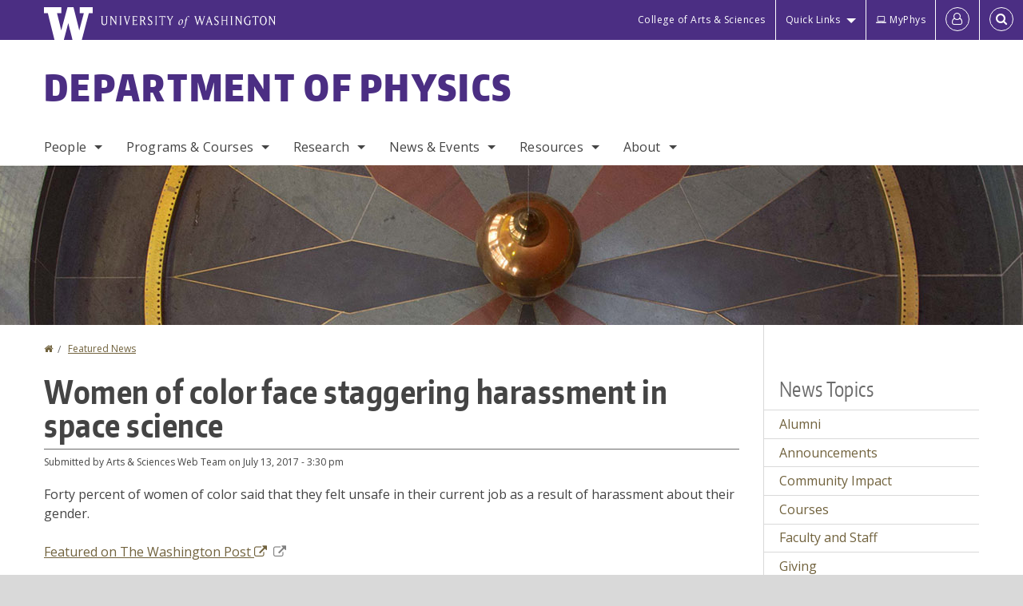

--- FILE ---
content_type: text/html; charset=UTF-8
request_url: https://phys.washington.edu/news/2017/07/13/women-color-face-staggering-harassment-space-science
body_size: 43776
content:
<!DOCTYPE html>
<html lang="en" dir="ltr">
  <head>
    <meta charset="utf-8" />
<script async src="https://www.googletagmanager.com/gtag/js?id=UA-25223004-41"></script>
<script>window.dataLayer = window.dataLayer || [];function gtag(){dataLayer.push(arguments)};gtag("js", new Date());gtag("set", "developer_id.dMDhkMT", true);gtag("config", "UA-25223004-41", {"groups":"default","anonymize_ip":true,"page_placeholder":"PLACEHOLDER_page_path","allow_ad_personalization_signals":false});gtag("config", "G-67C94ZRNEY", {"groups":"default","page_placeholder":"PLACEHOLDER_page_location","allow_ad_personalization_signals":false});gtag("config", "G-SHNBKYT066", {"groups":"default","page_placeholder":"PLACEHOLDER_page_location","allow_ad_personalization_signals":false});</script>
<meta name="description" content="Forty percent of women of color said that they felt unsafe in their current job as a result of harassment about their gender.Featured on The Washington Post " />
<link rel="canonical" href="https://phys.washington.edu/news/2017/07/13/women-color-face-staggering-harassment-space-science" />
<meta name="Generator" content="Drupal 10 (https://www.drupal.org)" />
<meta name="MobileOptimized" content="width" />
<meta name="HandheldFriendly" content="true" />
<meta name="viewport" content="width=device-width, initial-scale=1.0" />
<meta content="ie=edge, chrome=1" http-equiv="x-ua-compatible" />
<meta http-equiv="ImageToolbar" content="false" />
<link rel="icon" href="/themes/custom/uwflorin_foundation/favicon.ico" type="image/vnd.microsoft.icon" />
<script>window.a2a_config=window.a2a_config||{};a2a_config.callbacks=[];a2a_config.overlays=[];a2a_config.templates={};a2a_config.no_3p = 1;</script>

    <title>Women of color face staggering harassment in space science | Department of Physics | University of Washington</title>
    <link rel="stylesheet" media="all" href="/sites/phys/files/css/css_9j6s7ff1hnefGUWU0_ziSEQMt7xtiUoDsIM9N7LGnUc.css?delta=0&amp;language=en&amp;theme=uwflorin_foundation&amp;include=eJw1jEsOwzAIBS-EzJEqHHBqFUNl43xu36hKNqOZxXvEHE52It2SSncLWEjFmDo-kuItTWBx9Z79QJZCUwPkCK32Qe7zS5ruhHGOkIaZhsDcyzWq9io-r6uobriqZ1LYquwD_0zNear8ACIlONQ" />
<link rel="stylesheet" media="all" href="/sites/phys/files/css/css_FLmOSjy1T9wXS6AtJbc4UWM0TOXaoiY74_lXW-jyQhQ.css?delta=1&amp;language=en&amp;theme=uwflorin_foundation&amp;include=eJw1jEsOwzAIBS-EzJEqHHBqFUNl43xu36hKNqOZxXvEHE52It2SSncLWEjFmDo-kuItTWBx9Z79QJZCUwPkCK32Qe7zS5ruhHGOkIaZhsDcyzWq9io-r6uobriqZ1LYquwD_0zNear8ACIlONQ" />
<link rel="stylesheet" media="print" href="/sites/phys/files/css/css_6AvtcxOjCvSYGcj3M4e_H9UZOh_P_2tyLZ56wGajXXo.css?delta=2&amp;language=en&amp;theme=uwflorin_foundation&amp;include=eJw1jEsOwzAIBS-EzJEqHHBqFUNl43xu36hKNqOZxXvEHE52It2SSncLWEjFmDo-kuItTWBx9Z79QJZCUwPkCK32Qe7zS5ruhHGOkIaZhsDcyzWq9io-r6uobriqZ1LYquwD_0zNear8ACIlONQ" />
<link rel="stylesheet" media="all" href="/sites/phys/files/css/css_l5BL6MiePPvJt2IGBrJKfaLr_Zhi00ZSWp7sXzd3NLg.css?delta=3&amp;language=en&amp;theme=uwflorin_foundation&amp;include=eJw1jEsOwzAIBS-EzJEqHHBqFUNl43xu36hKNqOZxXvEHE52It2SSncLWEjFmDo-kuItTWBx9Z79QJZCUwPkCK32Qe7zS5ruhHGOkIaZhsDcyzWq9io-r6uobriqZ1LYquwD_0zNear8ACIlONQ" />

    <script src="/core/assets/vendor/modernizr/modernizr.min.js?v=3.11.7"></script>

    <script type="application/ld+json">
      {
        "@context" : "https://schema.org",
        "@type" : "WebSite",
        "name" : "Department of Physics",
        "url" : "https://phys.washington.edu/"
      }
    </script>
  </head>
  <body class="lang-en section-news header-size-large header-align-left heading-font-encodesans body-font-opensans color-gold accent-white physics hide-text-formats front-no-max-width path-node node--type-news">
  <a href="#main-content" class="visually-hidden focusable skip-link">
    Skip to main content
  </a>
  
    <div class="dialog-off-canvas-main-canvas" data-off-canvas-main-canvas>
    
<div class="off-canvas-wrap" data-offcanvas>
  <div class="inner-wrap page ">
    <aside class="left-off-canvas-menu" role="complementary">
      
    </aside>

    <aside class="right-off-canvas-menu" role="complementary">
      
    </aside>

      
      <header class="l-header" role="banner" aria-label="Site header">

        <section id="uw-bar" role="complementary" aria-label="University of Washington links">
          <div class="row">
            <div class="column">
              <a href="https://www.washington.edu" class="uw-link">
              <div class="w-logo"><svg id="W_Logo" data-name="W Logo" xmlns="http://www.w3.org/2000/svg" viewBox="0 0 120.29 80.88" aria-labelledby="W_Title" role="img"><title id="W_Title">Washington</title><path d="M88.27,0V14.58H98.52L87.08,57.19,72.87,0H58.06L42.68,57.19,32.15,14.58H42.82V0H0V14.58H9.49s16.36,65.51,16.57,66.3H49L60,39.17c6.83,27.31,6.49,25.58,10.43,41.72h23c0.2-.78,17.43-66.3,17.43-66.3h9.41V0h-32Z" fill="#fff"/></svg></div>
              <div class="university-wordmark show-for-medium-up"><svg id="UW" data-name="University of Washington" xmlns="http://www.w3.org/2000/svg" viewBox="0 0 207.59 13.98" aria-labelledby="UW_Title" role="img"><title id="UW_Title">University of Washington</title><path d="M202.28,10.91V3.2l5.35,8.6h0.53V2.4L209,1.51h-2.69l0.89,0.89V8.94l-4.64-7.43h-2.13l0.87,0.89v8.52l-0.87.89h2.69Zm-8,.33c-2.06,0-2.77-2.46-2.77-4.59s0.72-4.59,2.77-4.59,2.79,2.46,2.79,4.59-0.72,4.59-2.79,4.59M190.2,6.66c0,2.62,1.48,5.37,4.12,5.37s4.13-2.76,4.13-5.37S197,1.28,194.32,1.28,190.2,4,190.2,6.66M185.55,11V2.28h2l1.1,1.1V1.51h-7.24V3.38l1.12-1.1h1.94V11l-0.8.82h2.76Zm-7.62-3.86v3.31a2.22,2.22,0,0,1-1.69.73c-2.28,0-3.44-2.3-3.44-4.52s1.45-4.52,3.44-4.52a1.57,1.57,0,0,1,1.26.49l1.13,1.12V2a4.6,4.6,0,0,0-2.39-.59,5,5,0,0,0-4.78,5.29c0,2.72,2,5.29,4.78,5.29a4.49,4.49,0,0,0,2.83-.75V7.13l0.8-.82h-2.76Zm-15.26,3.79V3.2l5.42,8.61h0.46V2.4l0.89-.89h-2.69l0.89,0.89V8.94L163,1.51h-2.13l0.87,0.89v8.52l-0.87.89h2.69Zm-7.38-9.4,0.82,0.82V11l-0.82.82h2.77L157.23,11V2.33l0.82-.82h-2.77Zm-9.14,5.13h4.33V11l-0.82.82h2.78L151.6,11V2.33l0.82-.82h-2.78l0.82,0.82V5.87h-4.33V2.33L147,1.51H144.2L145,2.33V11l-0.8.82H147L146.14,11V6.64Zm-4.64,2.3a2.28,2.28,0,0,0-1-2l-2.09-1.52a2.43,2.43,0,0,1-1.14-1.76,1.45,1.45,0,0,1,1.48-1.46,5.94,5.94,0,0,1,.66.12l0.91,1,1-1.43-2-.38a1.63,1.63,0,0,0-.49-0.05A2.59,2.59,0,0,0,136.17,4a3,3,0,0,0,1.33,2.36l2.11,1.52a1.75,1.75,0,0,1,.73,1.5,1.7,1.7,0,0,1-1.71,1.82,1.73,1.73,0,0,1-.72-0.14l-1-1.15-0.89,1.61,2,0.38a3.5,3.5,0,0,0,.61.07,3,3,0,0,0,2.86-3M130,3.8l1.41,4.26h-2.88ZM127.5,11l0.75-2.18h3.4L132.37,11l-0.8.8h2.91L133.66,11l-3.21-9.46h-0.52L126.66,11l-0.84.84h2.48Zm-10.95.8,2.36-7.45,2.29,7.45h0.52l3-9.47,0.84-.82h-2.48l0.8,0.8-2.18,7.12-2.11-7.12,0.8-.8h-2.91l0.82,0.82L118.49,3l-2,6.42-2.11-7.12,0.8-.8h-2.91l0.84,0.82L116,11.8h0.52ZM101.3,5.63L100.9,6l0,0.14h1.2c-0.19,1.31-.36,2.44-0.64,4.26-0.39,2.71-.72,3.67-1,3.9a0.53,0.53,0,0,1-.36.13,2,2,0,0,1-.64-0.22,0.34,0.34,0,0,0-.41.1,0.88,0.88,0,0,0-.25.49,0.58,0.58,0,0,0,.62.43,2.44,2.44,0,0,0,1.59-1c0.49-.61,1.16-2,1.72-5.29,0.1-.61.22-1.22,0.46-2.81L104.74,6l0.32-.38h-1.71c0.43-2.68.8-3.49,1.42-3.49a1.57,1.57,0,0,1,1.12.48,0.29,0.29,0,0,0,.41,0,0.86,0.86,0,0,0,.29-0.54,0.79,0.79,0,0,0-.87-0.61,3.22,3.22,0,0,0-2.33,1.22,6.55,6.55,0,0,0-1.15,3H101.3Zm-6.52,3.8c0-2.15,1.09-3.31,1.54-3.49a1.35,1.35,0,0,1,.48-0.12c0.72,0,1.14.55,1.14,1.67,0,1.88-1,3.59-1.57,3.8a1.43,1.43,0,0,1-.45.1c-0.81,0-1.15-.87-1.15-2m2.48-4.15a3.45,3.45,0,0,0-1.57.52,4.54,4.54,0,0,0-2.09,4,1.89,1.89,0,0,0,1.83,2.15,3.73,3.73,0,0,0,2.16-1A5.2,5.2,0,0,0,99.11,7.3a1.78,1.78,0,0,0-1.86-2m-16.8-3L83.05,7v4l-0.82.82H85L84.19,11V7l2.65-4.68,0.86-.84H85.15l0.8,0.8L83.78,6.17,81.73,2.31l0.8-.8H79.61ZM75,11V2.28h2l1.1,1.1V1.51H70.84V3.38L72,2.28h1.94V11l-0.8.82h2.76ZM65.69,1.51l0.82,0.82V11l-0.82.82h2.78L67.64,11V2.33l0.82-.82H65.69Zm-3,7.43a2.28,2.28,0,0,0-1-2L59.65,5.45a2.42,2.42,0,0,1-1.13-1.76A1.45,1.45,0,0,1,60,2.23a5.89,5.89,0,0,1,.66.12l0.91,1,1-1.43-2-.38A1.61,1.61,0,0,0,60,1.46,2.59,2.59,0,0,0,57.38,4a3,3,0,0,0,1.33,2.36l2.11,1.52a1.75,1.75,0,0,1,.73,1.5,1.7,1.7,0,0,1-1.71,1.82A1.72,1.72,0,0,1,59.13,11l-1-1.15-0.89,1.61,2,0.38a3.5,3.5,0,0,0,.61.07,3,3,0,0,0,2.86-3M49.48,2.28h1.26a2,2,0,0,1,2,2.06,1.93,1.93,0,0,1-2,1.9H49.48v-4Zm0,8.71V7H51l2.49,4.8h1.71L54.43,11l-2.3-4.22a2.7,2.7,0,0,0,1.94-2.41,3.08,3.08,0,0,0-3.33-2.84H47.54l0.8,0.82V11l-0.8.82H50.3Zm-4.62.82V9.92L43.76,11H40.63V6.71H43l0.82,0.82V5.12L43,5.94H40.63V2.28h3.12l1.1,1.1V1.51H38.7l0.8,0.82V11l-0.8.82h6.16ZM31.51,1.51H28.59l0.84,0.82,2.9,9.47h0.52l3-9.47,0.84-.82H34.19L35,2.31,32.82,9.43,30.7,2.31Zm-8,0,0.82,0.82V11l-0.82.82h2.77L25.47,11V2.33l0.82-.82H23.51Zm-9.58,9.4V3.2l5.52,8.6h0.36V2.4l0.89-.89H18L18.91,2.4V8.94L14.27,1.51H12.14L13,2.4v8.52l-0.87.89h2.69ZM2.35,9a3.07,3.07,0,0,0,3.19,3A3.21,3.21,0,0,0,8.87,9V2.4l0.87-.89H7.06L7.95,2.4V9a2.11,2.11,0,0,1-2.13,2.13A2.21,2.21,0,0,1,3.55,9V2.4l0.89-.89h-3L2.35,2.4V9Z" transform="translate(-1.46 -1.28)" fill="#fff"/></svg></div>
              </a>
            </div>
          </div>
          <div class="right-buttons">
            <a href="https://artsci.washington.edu" class="artsci-link show-for-medium-up">College of Arts &amp; Sciences</a>
                                  
        <h2 class="block-title visually-hidden" id="block-quicklinks-menu">Quick links</h2>
  <button href="#" data-dropdown="quick-links-menu-links" data-options="is_hover:true" aria-controls="quick-links-menu-links" aria-expanded="false" aria-haspopup="true" class="header-dropdown-button show-for-large-up">Quick Links</button>
        
              <ul region="quick_links" class="f-dropdown show-for-large-up" role="menu" data-dropdown-content="" aria-hidden="true" id="quick-links-menu-links">
              <li>
        <a href="/support-us" title="" tabindex="-1" data-drupal-link-system-path="node/1174">Make a Gift</a>
              </li>
          <li>
        <a href="https://uw.edu/directory" title="" tabindex="-1">Directories</a>
              </li>
          <li>
        <a href="https://uw.edu/maps" title="" tabindex="-1">Maps</a>
              </li>
          <li>
        <a href="https://my.uw.edu" title="" tabindex="-1">MyUW</a>
              </li>
        </ul>
  


  
  
                                      <a href="https://phys-office.phys.washington.edu/myphys/index.html" class="intranet-link" id="intranet-link-header"><span class='fa fa-laptop' aria-hidden='true'>&nbsp;</span>MyPhys</a>
                                              
        <h2 class="block-title visually-hidden" id="block-uwflorin-foundation-account-menu-menu">User account menu</h2>
      <div id="block-samlauthstatus" class="block-samlauthstatus block">
      <a href="/saml/login?destination=/news/2017/07/13/women-color-face-staggering-harassment-space-science" title="UWNetID Login" class="samlauth-login-link" aria-label="Log in">
        <span class="fa fa-user-o fa-fw" aria-hidden="true" />
      </a>
    </div>
  
  
                                              <div class="header-button">
  <a href="#" aria-controls="search-field" aria-expanded="false" id="search-toggle">Search</a>
  <div id="search-field" role="search" aria-hidden="true">
    <section class="flexible-google-cse-search-form block-flexiblegooglecustomsearchblock block" data-drupal-selector="flexible-google-cse-search-form" id="block-flexiblegooglecustomsearchblock">

                  
        <h2  class="block-title visually-hidden"></h2>
      

      
                  <form region="search" action="/search/google/" method="get" id="flexible-google-cse-search-form" accept-charset="UTF-8">
  <div class="js-form-item form-item js-form-type-textfield form-item-key-word js-form-item-key-word">
      <label for="edit-key-word">Search</label>
        <input placeholder="" data-drupal-selector="edit-key-word" type="text" id="edit-key-word" name="key-word" value="" size="15" maxlength="128" class="form-text" />

        </div>
<input data-drupal-selector="edit-searchbutton" type="submit" id="edit-searchbutton" value="Search" class="button js-form-submit form-submit" />

</form>

        
        
    </section>
  </div>
</div>
  
                                  </div>
        </section>

        
                  <div class="l-header-region row small-collapse">
            <div class="large-12 columns">
                    <div>
        
              
  <h2 class="block-title visually-hidden" id="block-uwflorin-foundation-main-menu-menu">Main menu</h2>
  

        

  <div class="contain-to-grid">
    <nav class="top-bar" data-topbar data-options="mobile_show_parent_link:true" role="navigation" aria-label="Main menu">
      <ul class="title-area">
        <li class="name">
          <h1 id="site-name"><a href="/" title="Department of Physics Home">Department of Physics</a></h1>
        </li>
        <li class="toggle-topbar menu-icon">
          <a href="#"><span>Menu</span></a>
        </li>
      </ul>
      <section class="top-bar-section">
                <ul  region="header" class="menu nav-bar main-nav" id="main-menu">
                                                                        <li class="has-dropdown first">
        <a href="/people" data-drupal-link-system-path="people">People</a>
                                          <ul  region="header" class="menu nav-bar main-nav dropdown" id="main-menu">
                                                                          <li class="leaf first">
        <a href="/people" title="" data-drupal-link-system-path="people">Full Directory</a>
              </li>
                                                        <li class="has-dropdown">
        <a href="/people/faculty" title="" data-drupal-link-system-path="people/faculty">Faculty</a>
                                          <ul  region="header" class="menu nav-bar main-nav dropdown" id="main-menu">
                                                                          <li class="leaf first">
        <a href="/people/faculty" title="" data-drupal-link-system-path="people/faculty">Department Faculty</a>
              </li>
                                                        <li class="leaf">
        <a href="/people/adjunct-affiliate" title="" data-drupal-link-system-path="people/adjunct-affiliate">Adjuncts &amp; Affiliates</a>
              </li>
                                                        <li class="leaf">
        <a href="/people/emeriti" title="" data-drupal-link-system-path="people/emeriti">Emeritus Faculty</a>
              </li>
                                                                      <li class="leaf last">
        <a href="/memoriam" data-drupal-link-system-path="node/1393">In Memoriam</a>
              </li>
      </ul>
  
              </li>
                                                        <li class="has-dropdown">
        <a href="/people/staff" title="" data-drupal-link-system-path="people/staff">Staff</a>
                                          <ul  region="header" class="menu nav-bar main-nav dropdown" id="main-menu">
                                                                          <li class="leaf first">
        <a href="/people/staff" title="" data-drupal-link-system-path="people/staff">All Staff</a>
              </li>
                                                                      <li class="leaf last">
        <a href="/administrative-contacts" data-drupal-link-system-path="node/1225">Administrative Contacts</a>
              </li>
      </ul>
  
              </li>
                                                        <li class="leaf">
        <a href="/people/postdoc" title="" data-drupal-link-system-path="people/postdoc">Postdocs</a>
              </li>
                                                                      <li class="leaf last">
        <a href="/people/phd-student" title="" data-drupal-link-system-path="people/phd-student">PhD Students</a>
              </li>
      </ul>
  
              </li>
                                                        <li class="has-dropdown">
        <a href="/programs-courses" data-drupal-link-system-path="node/1172">Programs &amp; Courses</a>
                                          <ul  region="header" class="menu nav-bar main-nav dropdown" id="main-menu">
                                                                          <li class="has-dropdown first">
        <a href="/bachelor-science-physics" data-drupal-link-system-path="node/1176">B.S. Degree</a>
                                          <ul  region="header" class="menu nav-bar main-nav dropdown" id="main-menu">
                                                                          <li class="leaf first">
        <a href="/physics-bs-degree-requirements" data-drupal-link-system-path="node/1239">Requirements</a>
              </li>
                                                        <li class="leaf">
        <a href="/admissions" data-drupal-link-system-path="node/1303">Declaring Major</a>
              </li>
                                                        <li class="leaf">
        <a href="/undergraduate-departmental-honors-physics" data-drupal-link-system-path="node/1411">Honors in Physics</a>
              </li>
                                                        <li class="leaf">
        <a href="/undergraduate-research" data-drupal-link-system-path="node/1449">Undergraduate Research</a>
              </li>
                                                        <li class="leaf">
        <a href="/mentoring-program" data-drupal-link-system-path="node/1429">Mentoring Program</a>
              </li>
                                                        <li class="leaf">
        <a href="/advice-current-and-prospective-physics-majors" data-drupal-link-system-path="node/1400">Advice for Students</a>
              </li>
                                                                      <li class="leaf last">
        <a href="/information-graduating-seniors-physics-major" data-drupal-link-system-path="node/1451">Graduation</a>
              </li>
      </ul>
  
              </li>
                                                        <li class="leaf">
        <a href="/physics-minor" data-drupal-link-system-path="node/1398">Physics Minor</a>
              </li>
                                                        <li class="leaf">
        <a href="/phd-program" data-drupal-link-system-path="node/1247">PhD Program</a>
              </li>
                                                        <li class="leaf">
        <a href="/professional-master-science-physics" data-drupal-link-system-path="node/1399">Professional Master&#039;s</a>
              </li>
                                                                      <li class="has-dropdown last">
        <a href="/courses" title="" data-drupal-link-system-path="courses">Courses</a>
                                          <ul  region="header" class="menu nav-bar main-nav dropdown" id="main-menu">
                                                                          <li class="leaf first">
        <a href="/courses" title="" data-drupal-link-system-path="courses">Courses Offered</a>
              </li>
                                                        <li class="leaf">
        <a href="/course-syllabi" data-drupal-link-system-path="node/1262">Course Syllabi</a>
              </li>
                                                        <li class="leaf">
        <a href="/course-exam-archive" data-drupal-link-system-path="node/1461">Course Exam Archive</a>
              </li>
                                                                      <li class="leaf last">
        <a href="/introductory-physics-courses" data-drupal-link-system-path="node/1279">Introductory Courses</a>
              </li>
      </ul>
  
              </li>
      </ul>
  
              </li>
                                                        <li class="has-dropdown">
        <a href="/research" data-drupal-link-system-path="node/1187">Research</a>
                                          <ul  region="header" class="menu nav-bar main-nav dropdown" id="main-menu">
                                                                          <li class="leaf first">
        <a href="/research" title="" data-drupal-link-system-path="node/1187">Research Areas</a>
              </li>
                                                        <li class="leaf">
        <a href="/news/research" title="" data-drupal-link-system-path="taxonomy/term/17">Research News</a>
              </li>
                                                        <li class="leaf">
        <a href="/research-centers-institutes" data-drupal-link-system-path="node/1290">Centers &amp; Institutes</a>
              </li>
                                                        <li class="leaf">
        <a href="/postdoctoral-fellowship-programs" data-drupal-link-system-path="node/1457">Postdoctoral Fellowship Programs</a>
              </li>
                                                                      <li class="leaf last">
        <a href="/research-experiences-undergraduates-reu" data-drupal-link-system-path="node/1460">Research Experiences for Undergrads (REU)</a>
              </li>
      </ul>
  
              </li>
                                                        <li class="has-dropdown">
        <a href="/news" title="" data-drupal-link-system-path="news">News &amp; Events</a>
                                          <ul  region="header" class="menu nav-bar main-nav dropdown" id="main-menu">
                                                                          <li class="leaf first">
        <a href="/news/recent" title="" data-drupal-link-system-path="news/recent">Physics News</a>
              </li>
                                                        <li class="has-dropdown">
        <a href="/events" data-drupal-link-system-path="node/4919">Events</a>
                                          <ul  region="header" class="menu nav-bar main-nav dropdown" id="main-menu">
                                                                          <li class="leaf first">
        <a href="/events" title="" data-drupal-link-system-path="node/4919">Upcoming Events</a>
              </li>
                                                        <li class="leaf">
        <a href="/physics-colloquium" data-drupal-link-system-path="node/1237">Physics Colloquium</a>
              </li>
                                                        <li class="leaf">
        <a href="/frontier-physics-lecture-series" data-drupal-link-system-path="node/1462">Frontiers of Physics Lecture Series</a>
              </li>
                                                        <li class="leaf">
        <a href="/research-seminars" data-drupal-link-system-path="node/1236">Research Seminars</a>
              </li>
                                                                      <li class="leaf last">
        <a href="/calendar" title="" data-drupal-link-system-path="calendar">Calendar</a>
              </li>
      </ul>
  
              </li>
                                                        <li class="leaf">
        <a href="/physics-observer-newsletter" data-drupal-link-system-path="node/1347">Newsletter</a>
              </li>
                                                        <li class="leaf">
        <a href="/news/press" title="" data-drupal-link-system-path="taxonomy/term/14">In the Press</a>
              </li>
                                                                      <li class="leaf last">
        <a href="/alumni" title="" data-drupal-link-system-path="node/1182">Alumni News</a>
              </li>
      </ul>
  
              </li>
                                                        <li class="has-dropdown">
        <a href="/resources" data-drupal-link-system-path="node/1173">Resources</a>
                                          <ul  region="header" class="menu nav-bar main-nav dropdown" id="main-menu">
                                                                          <li class="leaf first">
        <a href="/advising-student-services" data-drupal-link-system-path="node/1178">Advising &amp; Student Services</a>
              </li>
                                                        <li class="leaf">
        <a href="/community-support" data-drupal-link-system-path="node/1427">Community Support</a>
              </li>
                                                        <li class="leaf">
        <a href="/computing-support-pacs" data-drupal-link-system-path="node/1226">IT Support (PACS)</a>
              </li>
                                                        <li class="leaf">
        <a href="/physics-machine-shop" data-drupal-link-system-path="node/1193">Machine Shop</a>
              </li>
                                                        <li class="leaf">
        <a href="/glass-shop" data-drupal-link-system-path="node/1192">Glass Shop</a>
              </li>
                                                                      <li class="leaf last">
        <a href="/student-shop" data-drupal-link-system-path="node/1194">Student Shop</a>
              </li>
      </ul>
  
              </li>
                                                                      <li class="has-dropdown last">
        <a href="/about-physics" data-drupal-link-system-path="node/1171">About</a>
                                          <ul  region="header" class="menu nav-bar main-nav dropdown" id="main-menu">
                                                                          <li class="has-dropdown first">
        <a href="/about-physics" title="" data-drupal-link-system-path="node/1171">Department Profile</a>
                                          <ul  region="header" class="menu nav-bar main-nav dropdown" id="main-menu">
                                                                                        <li class="leaf first last">
        <a href="/uw-physics-history" data-drupal-link-system-path="node/1392">History</a>
              </li>
      </ul>
  
              </li>
                                                        <li class="leaf">
        <a href="/department-climate-and-diversity" title="" data-drupal-link-system-path="node/1408">Climate &amp; Diversity</a>
              </li>
                                                        <li class="has-dropdown">
        <a href="/scholarships-awards" data-drupal-link-system-path="node/1177">Awards</a>
                                          <ul  region="header" class="menu nav-bar main-nav dropdown" id="main-menu">
                                                                                        <li class="leaf first last">
        <a href="/physics-award-recipients" data-drupal-link-system-path="node/1196">Recipients</a>
              </li>
      </ul>
  
              </li>
                                                        <li class="leaf">
        <a href="/visitor-information" data-drupal-link-system-path="node/1189">Visitor Information</a>
              </li>
                                                        <li class="leaf">
        <a href="/employment" data-drupal-link-system-path="node/1179">Employment</a>
              </li>
                                                        <li class="leaf">
        <a href="/get-involved" data-drupal-link-system-path="node/1394">Get Involved</a>
              </li>
                                                        <li class="leaf">
        <a href="/support-us" data-drupal-link-system-path="node/1174">Support Us</a>
              </li>
                                                                      <li class="leaf last">
        <a href="/contact" data-drupal-link-system-path="node/1186">Contact Us</a>
              </li>
      </ul>
  
              </li>
      </ul>
  
                  
              <ul id="secondary-menu" class="f-dropdown hide-for-large-up" role="menu" data-dropdown-content="" aria-hidden="true">
              <li>
        <a href="/support-us" title="" tabindex="-1" data-drupal-link-system-path="node/1174">Make a Gift</a>
              </li>
          <li>
        <a href="https://uw.edu/directory" title="" tabindex="-1">Directories</a>
              </li>
          <li>
        <a href="https://uw.edu/maps" title="" tabindex="-1">Maps</a>
              </li>
          <li>
        <a href="https://my.uw.edu" title="" tabindex="-1">MyUW</a>
              </li>
        </ul>
  


                      </section>
    </nav>
  </div>


  
  
      </div>
  
            </div>
          </div>
        
        <!-- Configurable background image for banner -->
                  <div class="banner-image" style="background-image: url('/sites/phys/files/internal-banner-pendulum-1700x200.jpg')"></div>
        
      </header>

      <div class="row">
                              </div>

      
      
      <main id="main" class="row l-main" role="main">
        <div class="large-9 main columns">
                    <a id="main-content"></a>
                    <section>
                                <div>
        <div data-drupal-messages-fallback class="hidden"></div>
<section id="block-uwflorin-foundation-breadcrumbs" class="block-uwflorin-foundation-breadcrumbs block">
  
  
    

  
            <nav role="navigation" aria-labelledby="system-breadcrumb">
    <h2 id="system-breadcrumb" class="visually-hidden">You are here</h2>
    <ul class="breadcrumbs">
          <li>
                  <a href="/">Home</a>
              </li>
          <li>
                  <a href="/news">Featured News</a>
              </li>
        </ul>
  </nav>

    
    
  </section>
<section id="block-uwflorin-foundation-page-title" class="block-uwflorin-foundation-page-title block">
  
  
    

  
          
  <h1><span class="field-wrapper">Women of color face staggering harassment in space science</span>
</h1>


    
    
  </section>
<section id="block-uwflorin-foundation-content" class="block-uwflorin-foundation-content block">
  
  
    

  
          

<article id="node-945" >

  
    

      <div class="posted">
      
      <div>
        Submitted by <span class="field-wrapper"><span>Arts &amp; Sciences Web Team</span></span>
 on <span class="field-wrapper"><time datetime="2017-07-13T15:30:00-07:00" title="Thursday, July 13, 2017 - 3:30 pm">July 13, 2017 - 3:30 pm</time>
</span>
        
      </div>
    </div>
  
  
    <div class="view-mode-full">
    <div class="field-wrapper body field field-node--body field-name-body field-type-text-with-summary field-label-hidden">
    <div class="field-items">
          <div class="field-item">Forty percent of women of color said that they felt unsafe in their current job as a result of harassment about their gender.<br><br><a href="https://www.washingtonpost.com/news/speaking-of-science/wp/2017/07/11/women-of-color-face-staggering-harassment-in-space-science/?utm_campaign=cda068b0d5-UW_Today_Thursday_July_13_2017&amp;utm_medium=email&amp;utm_source=UW%20News%20Subscribers&amp;utm_term=.f8b49aee7167" class="read-more">Featured on The Washington Post&nbsp;<i class="fa fa-external-link" aria-hidden="true"></i></a></div>
      </div>
</div>

<div  class="group-node-tags">
    <div class="field-wrapper field field-node--field-news-topic field-name-field-news-topic field-type-entity-reference field-label-inline clearfix">
      <div class="field-label">News Topic</div>
    <div class="field-items">
          <div class="field-item"><a href="/news/alumni" hreflang="en">Alumni</a></div>
          <div class="field-item"><a href="/news/faculty-and-staff" hreflang="en">Faculty and Staff</a></div>
          <div class="field-item"><a href="/news/research" hreflang="en">Research</a></div>
          <div class="field-item"><a href="/news/student-success" hreflang="en">Student Success</a></div>
          <div class="field-item"><a href="/news/press" hreflang="en">In the Press</a></div>
      </div>
</div>

  </div>
  </div>

  
  
  
</article>


    
    
  </section>
<section id="block-addtoanybuttons" class="block-addtoanybuttons block">
  
  
    

  
          <span class="a2a_kit a2a_kit_size_16 addtoany_list" data-a2a-url="https://phys.washington.edu/news/2017/07/13/women-color-face-staggering-harassment-space-science" data-a2a-title="Women of color face staggering harassment in space science"><a class="a2a_dd addtoany_share" href="https://www.addtoany.com/share#url=https%3A%2F%2Fphys.washington.edu%2Fnews%2F2017%2F07%2F13%2Fwomen-color-face-staggering-harassment-space-science&amp;title=Women%20of%20color%20face%20staggering%20harassment%20in%20space%20science"><span class="fa fa-share-square-o" aria-hidden="true"></span> Share

              </a></span>
    
    
  </section>

      </div>
  
                      </section>
        </div>
                          <aside role="complementary" aria-label="Sidebar 2" id="sidebar-second" class="large-3 sidebar-second columns sidebar">
                  <div>
        <section class="views-element-container block-views-block-taxonomy-sidebars-news-topics block" id="block-views-block-taxonomy-sidebars-news-topics">
  
  
      <h2  class="block-title">News Topics</h2>
    

  
          <div region="sidebar_second"><div class="view-display-id-news_topics view-id-taxonomy_sidebars js-view-dom-id-88e24e7e6b447a066e3027aed9d5169606b27d8d96182797587a3e45acf9893b">
  
  
  

  
  
  

  <div class="item-list">
  
  <ul>

          <li><div class="views-field views-field-name"><span class="field-content"><a href="/news/alumni" aria-label="Alumni news">Alumni</a></span></div></li>
          <li><div class="views-field views-field-name"><span class="field-content"><a href="/news/announcements">Announcements</a></span></div></li>
          <li><div class="views-field views-field-name"><span class="field-content"><a href="/news/community-impact">Community Impact</a></span></div></li>
          <li><div class="views-field views-field-name"><span class="field-content"><a href="/news/courses" aria-label="Courses news">Courses</a></span></div></li>
          <li><div class="views-field views-field-name"><span class="field-content"><a href="/news/faculty-and-staff">Faculty and Staff</a></span></div></li>
          <li><div class="views-field views-field-name"><span class="field-content"><a href="/news/giving">Giving</a></span></div></li>
          <li><div class="views-field views-field-name"><span class="field-content"><a href="/news/honors-and-awards">Honors and Awards</a></span></div></li>
          <li><div class="views-field views-field-name"><span class="field-content"><a href="/news/press">In the Press</a></span></div></li>
          <li><div class="views-field views-field-name"><span class="field-content"><a href="/news/lectures-and-events">Lectures and Events</a></span></div></li>
          <li><div class="views-field views-field-name"><span class="field-content"><a href="/news/program-innovation">Program Innovation</a></span></div></li>
          <li><div class="views-field views-field-name"><span class="field-content"><a href="/news/research" aria-label="Research news">Research</a></span></div></li>
          <li><div class="views-field views-field-name"><span class="field-content"><a href="/news/student-success">Student Success</a></span></div></li>
    
  </ul>

</div>

    

  
  

  
  
</div>
</div>

    
    
  </section>

      </div>
  
          </aside>
              </main>

      <section id="footer-top" class="l-footer-top" role="complementary" aria-label="Social media links">
        <a href="/support-us" class="button support-button" id="giving-link-footer"><span class='fa fa-heart-o fa-2x'>&nbsp;</span> Support Physics</a>
        <div class="row">
          <div class="columns large-8 xlarge-9 small-centered large-uncentered">
            <ul class="stay-connected links inline"><li><a href="https://www.instagram.com/uwphysics/"><span class="fa-container"><span class="fa fa-instagram fa-2x">&nbsp;</span></span><span class="hidden-for-small-only">Instagram</span></a></li><li><a href="https://www.linkedin.com/company/uw-physics"><span class="fa-container"><span class="fa fa-linkedin fa-2x">&nbsp;</span></span><span class="hidden-for-small-only">LinkedIn</span></a></li><li><a href="https://www.youtube.com/channel/UCdvJIlvPq_CiDDrDrjE2XBw"><span class="fa-container"><span class="fa fa-youtube-play fa-2x">&nbsp;</span></span><span class="hidden-for-small-only">YouTube</span></a></li><li><a href="/events-mailing-lists"><span class="fa-container"><span class="fa fa-envelope-o fa-2x">&nbsp;</span></span><span class="hidden-for-small-only">Events Mailing Lists</span></a></li><li><a href="/physics-observer-newsletter"><span class="fa-container"><span class="fa fa-envelope-o fa-2x">&nbsp;</span></span><span class="hidden-for-small-only">Newsletter</span></a></li></ul>
          </div>
        </div>
      </section>

      <footer id="footer" class="l-footer" role="contentinfo" aria-label="Contact and copyright">
        <div class="row">
            <div class="footer columns">
              <div class="row">
                <div class="medium-4 large-3 columns"><p>Department of Physics<br />
University of Washington<br />
Physics-Astronomy Building, Rm. C121<br />
Box 351560<br />
Seattle, WA 98195-1560</p></div>
<div class="medium-4 large-3 columns"><p>Phone: (206) 543-2771<br />
Fax: (206) 685-0635<br />
physrecp@uw.edu</p></div>
<div class="medium-4 large-3 columns"><p><a href="http://www.washington.edu/online/privacy">Privacy</a><br />
<a href="http://www.washington.edu/online/terms">Terms</a><br />
<a href="/sitemap">Site Map</a><br />
<a href="/alumni-update">Alumni Update</a><br />
<a href="/employment">Employment</a><br />
<a href="/contact">Contact Us</a></p></div>
<div class="medium-4 large-3 columns end hide-for-print"></div>

              </div>
            </div>
          
                    <div class="copyright columns">
            &copy; 2026 <a href="http://uw.edu">University of Washington</a>. All rights reserved.
          </div>
        </div>
      </footer>
   
    <a class="exit-off-canvas"></a>

  </div>
</div>

  </div>

  
  <script type="application/json" data-drupal-selector="drupal-settings-json">{"path":{"baseUrl":"\/","pathPrefix":"","currentPath":"node\/945","currentPathIsAdmin":false,"isFront":false,"currentLanguage":"en"},"pluralDelimiter":"\u0003","suppressDeprecationErrors":true,"colorbox":{"opacity":"0.85","current":"{current} of {total}","previous":"\u00ab Prev","next":"Next \u00bb","close":"Close","maxWidth":"98%","maxHeight":"98%","fixed":true,"mobiledetect":true,"mobiledevicewidth":"480px"},"google_analytics":{"account":"UA-25223004-41","trackOutbound":true,"trackMailto":true,"trackTel":true,"trackDownload":true,"trackDownloadExtensions":"7z|aac|arc|arj|asf|asx|avi|bin|csv|doc(x|m)?|dot(x|m)?|exe|flv|gif|gz|gzip|hqx|jar|jpe?g|js|mp(2|3|4|e?g)|mov(ie)?|msi|msp|pdf|phps|png|ppt(x|m)?|pot(x|m)?|pps(x|m)?|ppam|sld(x|m)?|thmx|qtm?|ra(m|r)?|sea|sit|tar|tgz|torrent|txt|wav|wma|wmv|wpd|xls(x|m|b)?|xlt(x|m)|xlam|xml|z|zip","trackColorbox":true},"data":{"extlink":{"extTarget":false,"extTargetAppendNewWindowLabel":"(opens in a new window)","extTargetNoOverride":false,"extNofollow":false,"extTitleNoOverride":false,"extNoreferrer":true,"extFollowNoOverride":false,"extClass":"ext","extLabel":"","extImgClass":false,"extSubdomains":true,"extExclude":"","extInclude":"","extCssExclude":"#block-addtoanybuttons, .english .llc-icons, .upcoming-prods","extCssInclude":"","extCssExplicit":".main, #block-uw-castrum-dwf-content","extAlert":false,"extAlertText":"This link will take you to an external web site. We are not responsible for their content.","extHideIcons":true,"mailtoClass":"0","telClass":"0","mailtoLabel":"","telLabel":"","extUseFontAwesome":true,"extIconPlacement":"append","extPreventOrphan":false,"extFaLinkClasses":"fa fa-external-link","extFaMailtoClasses":"fa fa-envelope-o","extAdditionalLinkClasses":"","extAdditionalMailtoClasses":"","extAdditionalTelClasses":"","extFaTelClasses":"fa fa-phone","whitelistedDomains":[],"extExcludeNoreferrer":""}},"field_group":{"html_element":{"mode":"default","context":"view","settings":{"classes":"group-node-tags","id":"","element":"div","show_label":false,"label_element":"h3","label_element_classes":"","attributes":"","effect":"none","speed":"fast"}}},"ajaxTrustedUrl":{"\/search\/google\/":true},"user":{"uid":0,"permissionsHash":"ca0487fa7b92fba66aea8c654d948fda12b1a29e62ef958ed18837e783980eab"}}</script>
<script src="/core/assets/vendor/jquery/jquery.min.js?v=3.7.1"></script>
<script src="/core/assets/vendor/once/once.min.js?v=1.0.1"></script>
<script src="/core/misc/drupalSettingsLoader.js?v=10.5.7"></script>
<script src="/core/misc/drupal.js?v=10.5.7"></script>
<script src="/core/misc/drupal.init.js?v=10.5.7"></script>
<script src="/modules/contrib/jquery_ui/assets/vendor/jquery.ui/ui/version-min.js?v=1.13.2"></script>
<script src="/modules/contrib/jquery_ui/assets/vendor/jquery.ui/ui/data-min.js?v=1.13.2"></script>
<script src="/modules/contrib/jquery_ui/assets/vendor/jquery.ui/ui/disable-selection-min.js?v=1.13.2"></script>
<script src="/modules/contrib/jquery_ui/assets/vendor/jquery.ui/ui/focusable-min.js?v=1.13.2"></script>
<script src="/modules/contrib/jquery_ui/assets/vendor/jquery.ui/ui/form-min.js?v=1.13.2"></script>
<script src="/modules/contrib/jquery_ui/assets/vendor/jquery.ui/ui/ie-min.js?v=1.13.2"></script>
<script src="/modules/contrib/jquery_ui/assets/vendor/jquery.ui/ui/keycode-min.js?v=1.13.2"></script>
<script src="/modules/contrib/jquery_ui/assets/vendor/jquery.ui/ui/labels-min.js?v=1.13.2"></script>
<script src="/modules/contrib/jquery_ui/assets/vendor/jquery.ui/ui/plugin-min.js?v=1.13.2"></script>
<script src="/modules/contrib/jquery_ui/assets/vendor/jquery.ui/ui/safe-active-element-min.js?v=1.13.2"></script>
<script src="/modules/contrib/jquery_ui/assets/vendor/jquery.ui/ui/safe-blur-min.js?v=1.13.2"></script>
<script src="/modules/contrib/jquery_ui/assets/vendor/jquery.ui/ui/scroll-parent-min.js?v=1.13.2"></script>
<script src="/modules/contrib/jquery_ui/assets/vendor/jquery.ui/ui/tabbable-min.js?v=1.13.2"></script>
<script src="/modules/contrib/jquery_ui/assets/vendor/jquery.ui/ui/unique-id-min.js?v=1.13.2"></script>
<script src="/modules/contrib/jquery_ui/assets/vendor/jquery.ui/ui/widget-min.js?v=1.13.2"></script>
<script src="/modules/contrib/jquery_ui/assets/vendor/jquery.ui/ui/widgets/accordion-min.js?v=1.13.2"></script>
<script src="/modules/contrib/blazy/js/dblazy.min.js?t99bxz"></script>
<script src="/modules/contrib/blazy/js/plugin/blazy.once.min.js?t99bxz"></script>
<script src="/modules/contrib/blazy/js/plugin/blazy.sanitizer.min.js?t99bxz"></script>
<script src="/modules/contrib/blazy/js/plugin/blazy.dom.min.js?t99bxz"></script>
<script src="https://static.addtoany.com/menu/page.js" defer></script>
<script src="/modules/contrib/addtoany/js/addtoany.js?v=10.5.7"></script>
<script src="/modules/contrib/colorbox/js/colorbox.js?v=10.5.7"></script>
<script src="/modules/contrib/colorbox/styles/default/colorbox_style.js?v=10.5.7"></script>
<script src="/libraries/colorbox/jquery.colorbox-min.js?v=10.5.7"></script>
<script src="/modules/custom/dwf_utils/js/open_colorbox.js?t99bxz"></script>
<script src="/modules/contrib/extlink/js/extlink.js?v=10.5.7"></script>
<script src="/modules/contrib/google_analytics/js/google_analytics.js?v=10.5.7"></script>
<script src="/themes/contrib/zurb_foundation/js/foundation.min.js?v=10.5.7"></script>
<script src="/themes/custom/uwflorin_foundation/js/app.min.js?t99bxz"></script>
<script src="//www.washington.edu/static/alert.js"></script>
<script src="/themes/contrib/zurb_foundation/js/top_bar_active.js?v=10.5.7"></script>

  </body>
</html>


--- FILE ---
content_type: application/javascript
request_url: https://phys.washington.edu/modules/contrib/blazy/js/plugin/blazy.once.min.js?t99bxz
body_size: -8
content:
!function(r,n,e){"use strict";var o=n.once||e.once;function u(n,e,t){t=r.context(t,e);return o(n,e,t)}r.once=r.extend(function(n,e,t,o,c){var i=[];return r.wwoBigPipeDone()?r.isStr(n)&&r.isUnd(o)?u(n,e,t):(r.isUnd(t)?0:(i=u(e,t,o)).length&&r.each(i,n,c),i):i},o),r.once.counter=0,r.filter=function(t,n,o){return n.filter(function(n){var e=r.is(n,t);return e&&o&&o(n),e})},r.once.unload=r.once.counter>=(r.isBigPipe()?1:0),r.once.removeSafely=function(n,e,t){var o,c,i=[];return r.wwoBigPipeDone()&&(o=r.once.unload,t=r.context(t,e),o&&this.find(n,t).length&&(i=this.remove(n,e,t),e=e,c=[],r.contains(e,":not")&&(e=e.split(":not"),r.each(e,function(n){var e;r.contains(n,"(")&&(e=n.split("(").pop().split(")")[0],r.contains(e,",")?(n=e.split(","),r.each(n,function(n){n=n.replace(".",""),c.push(n)})):e&&(e=e.replace(".",""),c.push(e)))})),i.length&&c.length&&r.removeClass(i,c))),i},n.behaviors.blazyOnce={attach:function(n){r.wwoBigPipe(function(){1<r.once.counter&&r.once.counter--})},detach:function(n,e,t){"unload"===t&&r.wwoBigPipe(function(){r.once.counter++})}}}(dBlazy,Drupal,this);
